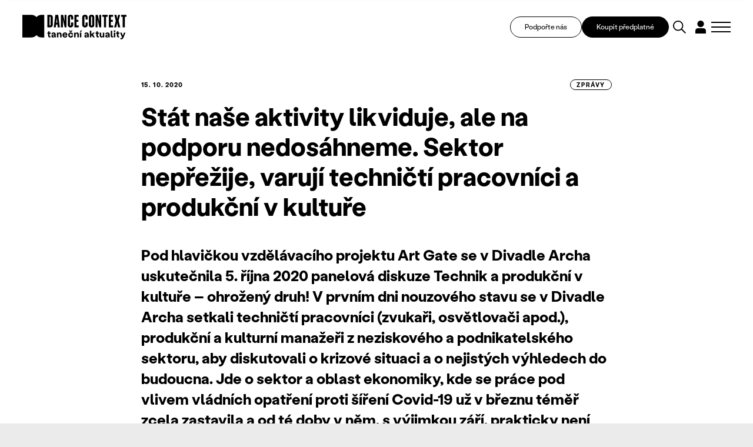

--- FILE ---
content_type: text/html; charset=UTF-8
request_url: https://www.tanecniaktuality.cz/zpravy/stat-nase-aktivity-likviduje-ale-na-podporu-nedosahneme-sektor-neprezije-varuji-technicti-pracovnici-a-produkcni-v-kulture
body_size: 18842
content:
<!DOCTYPE html>
<html>

<head>
	    <meta charset="utf-8"/>

	    <link href="https://www.tanecniaktuality.cz/css/minified_v2_eed32c85405c486946e0fc85ec6ca5d0.css?37cd347a" rel="stylesheet" type="text/css"/>

	<title>Stát naše aktivity likviduje, ale na podporu nedosáhneme. Sektor nepřežije, varují techničtí pracovníci a produkční v kultuře  - Taneční aktuality</title>
<meta name="Keywords" content="Stát naše aktivity likviduje, ale na podporu nedosáhneme. Sektor nepřežije, varují techničtí pracovníci a produkční v kultuře - Taneční aktuality">
<meta name="Description" content="Pod hlavičkou vzdělávacího projektu Art Gate se v Divadle Archa uskutečnila 5. října 2020 panelová diskuze Technik a produkční v kultuře &amp;ndash; ohrožený druh!">
				<meta property="og:image" content="https://www.tanecniaktuality.cz/file/14af62da4c7d72b08c6de504f5dae074/57961/TZ%20foto%20uvodni%20ohrozeny%20druh.jpg">
				<meta property="og:image:width" content="1232">
				<meta property="og:image:height" content="822">
				<meta property="og:title" content="Stát naše aktivity likviduje, ale na podporu nedosáhneme. Sektor nepřežije, varují techničtí pracovníci a produkční v kultuře  - Taneční aktuality">
				<meta property="og:description" content="Pod hlavičkou vzdělávacího projektu Art Gate se v Divadle Archa uskutečnila 5. října 2020 panelová diskuze Technik a produkční v kultuře &amp;ndash; ohrožený druh!">
				<meta property="og:site_name" content="Taneční aktuality">
				<meta property="og:url" content="https://www.tanecniaktuality.cz/zpravy/stat-nase-aktivity-likviduje-ale-na-podporu-nedosahneme-sektor-neprezije-varuji-technicti-pracovnici-a-produkcni-v-kulture">
	<meta name="apple-mobile-web-app-title" content="Tanecniaktuality.cz">
    <meta name="author" content="NETservis s.r.o."/>

    <meta name="MobileOptimized" content="width"/>
    <meta name="HandheldFriendly" content="true"/>
    <meta name="viewport" content="width=device-width, initial-scale=1.0, user-scalable=yes"/>
    	<link href="//fonts.googleapis.com/css?family=Roboto+Slab:400,700|Roboto:300,400,700&subset=latin-ext" rel="stylesheet" type="text/css"/>
    <script src="/scripts/jquery-3.2.1.min.js" type="text/javascript"></script>
	<link rel="canonical" href="//www.tanecniaktuality.cz/zpravy/stat-nase-aktivity-likviduje-ale-na-podporu-nedosahneme-sektor-neprezije-varuji-technicti-pracovnici-a-produkcni-v-kulture" />
	<link rel="icon" type="image/png" href="//www.tanecniaktuality.cz/file/496bef257c7e89a9266d1c87ace72aa8/89109/favicon/favicon.png">
<link rel="apple-touch-icon" type="image/png" href="//www.tanecniaktuality.cz/file/496bef257c7e89a9266d1c87ace72aa8/89109/favicon/favicon.png" />
<link rel="shortcut icon" type="image/png" href="//www.tanecniaktuality.cz/file/496bef257c7e89a9266d1c87ace72aa8/89109/favicon/favicon.png" />
	    <!-- Kookiecheck.cz -->
<script nonce='e40e6beef76ddc57fe383b58aa76d308375a8389'  src="https://kookiecheck.cz/static/script/c24a1aede7f9317d1809a17325fb4c0d"></script>

<!-- Google Tag Manager -->
<script nonce='e40e6beef76ddc57fe383b58aa76d308375a8389' >(function(w,d,s,l,i){w[l]=w[l]||[];w[l].push({'gtm.start':
new Date().getTime(),event:'gtm.js'});var f=d.getElementsByTagName(s)[0],
j=d.createElement(s),dl=l!='dataLayer'?'&l='+l:'';j.async=true;j.src=
'https://www.googletagmanager.com/gtm.js?id='+i+dl;f.parentNode.insertBefore(j,f);
})(window,document,'script','dataLayer','GTM-TXMB4XRJ');</script>
<!-- End Google Tag Manager -->	<meta name="robots" content="index,follow"> 
    
    <script type="text/javascript">
       /* $(window).scroll(function() {
                if ($(window).scrollTop() > 64) {
                        $('#page').addClass('menuFix--on');
                } else {
                        $('#page').removeClass('menuFix--on');
                }
        });*/
    </script>
</head>

<body class="cs pageID20">
    <!-- Google Tag Manager (noscript) -->
<noscript><iframe src="https://www.googletagmanager.com/ns.html?id=GTM-TXMB4XRJ"
height="0" width="0" style="display:none;visibility:hidden"></iframe></noscript>
<!-- End Google Tag Manager (noscript) --><div id="page" >
    <header role="banner">

        <div class="section section--header">
            <div class="header">


                



					<div class="logo">
												<a class="logo__link" href="/" title="Taneční aktuality">
																						<span><img src="/img/logo.svg" alt="Taneční aktuality" title="Taneční aktuality" /></span>

												<span><strong></strong></span>
						</a>
											</div><!-- /logo -->


                <div class="topBox">

                    <a class="topBox__btn" href="https://www.darujme.cz/projekt/1210676" target="_blank">Podpořte nás</a>

                                            <a class="topBox__btn topBox__btn--alt" href="//www.tanecniaktuality.cz/e-shop">Koupit předplatné</a>
                    
                    <div class="search" accesskey="s">
                        <button type="button" aria-label="Vyhledávání" class="topBtn topBtn--search" id="searchButton">
                            <svg xmlns="http://www.w3.org/2000/svg" width="48.51" height="48.511" viewBox="0 0 48.51 48.511">
                                <g id="search" transform="translate(-1597.727 -886.187)">
                                    <circle id="Ellipse_5" data-name="Ellipse 5" cx="17.263" cy="17.263" r="17.263" transform="translate(1599.727 888.187)" fill="none" stroke="#000" stroke-linecap="square" stroke-miterlimit="10" stroke-width="4" />
                                    <path id="Path_31" data-name="Path 31" d="M18.451,18.451,30.965,30.965" transform="translate(1612.443 900.904)" fill="none" stroke="#000" stroke-linecap="square" stroke-linejoin="round" stroke-miterlimit="10" stroke-width="4" />
                                </g>
                            </svg>

                        </button>
                    </div>
                        
                    <div class="loginBox">
                                                <button type="button" class="topBtn topBtn--user" id="userButton" aria-label="Dialog pro přihlášení a registraci" title="Přihlášení/Registrace">
                            <svg xmlns="http://www.w3.org/2000/svg" xmlns:xlink="http://www.w3.org/1999/xlink" width="38.076" height="46.89" viewBox="0 0 38.076 46.89">
                                <defs>
                                    <clipPath id="clip-path">
                                        <rect id="Rectangle_337" data-name="Rectangle 337" width="38.076" height="46.89" transform="translate(0 0)" fill="none" />
                                    </clipPath>
                                </defs>
                                <g id="user" transform="translate(0 0)">
                                    <g id="Group_626" data-name="Group 626" clip-path="url(#clip-path)">
                                        <path id="Path_50" data-name="Path 50" d="M30.957,11.918a11.915,11.915,0,1,1,0-.007Z" />
                                        <path id="Path_51" data-name="Path 51" d="M38.076,37a9.447,9.447,0,0,0-9.447-9.447H9.447A9.448,9.448,0,0,0,0,37V46.89H38.069Z" />
                                    </g>
                                </g>
                            </svg>
                        </button>
                                            </div>
                    
                    <button type="button" class="menuBtn" id="menuBtn" title="Navigace" aria-label="Zobrazit navigaci"><span><em></em></span></button>

                </div>

            </div>
        </div>


        <div class="dialog dialog--search">
            <div class="dialog__window">
                <div class="section">
                    
    <div class="searchBox" id="searchBox1">

        
        <div class="dialog__header">
            VYHLEDAT V TEXTECH        </div>


        <div class="searchBoxIn">
            <form class="search__form" action="/vyhledavani" id="search" method="get" aria-label="Vyhledávání">
                <fieldset class="search__fieldset">


                    <input name="q" id="searchField" class="searchinput" placeholder="hledaný text..." type="search" size="25" />


                    <div class="row row-pad15">
                        <div class="col-4">
                            <select name="author" id="author" class="select2me">
                                <option value="0">Autor</option>
                                                                    <option value="299"></option>
                                                                    <option value="333"></option>
                                                                    <option value="339"></option>
                                                                    <option value="345"></option>
                                                                    <option value="357"></option>
                                                                    <option value="303">Adéla Kašparová</option>
                                                                    <option value="323">Adéla Vávrová</option>
                                                                    <option value="287">Adriana Světlíková</option>
                                                                    <option value="91">Alena Laifrová</option>
                                                                    <option value="67">Alexej Byček</option>
                                                                    <option value="130">Alica Minárová</option>
                                                                    <option value="46">Alžběta Krejčiříková</option>
                                                                    <option value="208">Andrea Helander Kramešová</option>
                                                                    <option value="156">Andrea Opavská</option>
                                                                    <option value="359">Andrijana Trpković</option>
                                                                    <option value="270">Aneta Krejčík Plšková</option>
                                                                    <option value="317">Anette Therese Pettersen</option>
                                                                    <option value="283">Anna Benháková</option>
                                                                    <option value="252">Anna Novotná</option>
                                                                    <option value="23">Anna Sedláčková</option>
                                                                    <option value="182">Anna Voláková</option>
                                                                    <option value="350">Ariadne Mikou</option>
                                                                    <option value="192">Astrid Štúrová-Kočí</option>
                                                                    <option value="131">Bára Čermáková</option>
                                                                    <option value="256">Barbara Mikyska</option>
                                                                    <option value="253">Barbara Mikysková</option>
                                                                    <option value="20">Barbora Brodská</option>
                                                                    <option value="85">Barbora Debnáriková</option>
                                                                    <option value="93">Barbora Debnárová</option>
                                                                    <option value="148">Barbora Etlíková</option>
                                                                    <option value="146">Barbora Forkovičová</option>
                                                                    <option value="187">Barbora Kaplanová</option>
                                                                    <option value="56">Barbora Novosadová</option>
                                                                    <option value="161">Barbora Pokorná</option>
                                                                    <option value="32">Barbora Stýblová</option>
                                                                    <option value="16">Barbora Šulcová</option>
                                                                    <option value="139">Barbora Truksová</option>
                                                                    <option value="327">Becka McFadden</option>
                                                                    <option value="265">Blanca Siles Romero</option>
                                                                    <option value="191">Bohumíra Cveklová</option>
                                                                    <option value="165">Boris Hybner</option>
                                                                    <option value="135">Božena Brodská</option>
                                                                    <option value="356">Christine Hla Shwe</option>
                                                                    <option value="228">Clara Zanga</option>
                                                                    <option value="39">Dana Jará</option>
                                                                    <option value="99">Daniel Wiesner</option>
                                                                    <option value="112">Daniela Machová</option>
                                                                    <option value="154">Denisa Kotková</option>
                                                                    <option value="9">Denisa Šmídová</option>
                                                                    <option value="266">Diana De Fex </option>
                                                                    <option value="318">Diana Pavlačková</option>
                                                                    <option value="293">Dora Durkesac</option>
                                                                    <option value="149">Dora Sulženko Hoštová</option>
                                                                    <option value="190">Dorota Gremlicová</option>
                                                                    <option value="297">Elisa Frasson</option>
                                                                    <option value="160">Eliška Brtnická</option>
                                                                    <option value="122">Eliška Navrátilová</option>
                                                                    <option value="188">Eliška Seveldová</option>
                                                                    <option value="35">Eliška Štindlová</option>
                                                                    <option value="65">Elvíra Němečková</option>
                                                                    <option value="202">Emil T. Bartko</option>
                                                                    <option value="315">Emily May</option>
                                                                    <option value="289">Emma Meerschaert</option>
                                                                    <option value="305">Ester Trčková</option>
                                                                    <option value="77">Eugenie Dufková</option>
                                                                    <option value="264">Eva Galatsanou</option>
                                                                    <option value="18">Eva Krakešová</option>
                                                                    <option value="78">Eva Orcígrová</option>
                                                                    <option value="288">Eva Sližová</option>
                                                                    <option value="24">Eva Urválková</option>
                                                                    <option value="232">Filip Staněk</option>
                                                                    <option value="276">Freda Fiala</option>
                                                                    <option value="279">Friederike "Frieda" Frost</option>
                                                                    <option value="210">Gabriela Špalková</option>
                                                                    <option value="41">Hana Galiová</option>
                                                                    <option value="335">Hana Polanská Turečková</option>
                                                                    <option value="60">Hana Strejčková</option>
                                                                    <option value="29">Heather McGadie</option>
                                                                    <option value="137">Helena Bartlová</option>
                                                                    <option value="59">Helena Kazárová</option>
                                                                    <option value="245">Helena Peerová</option>
                                                                    <option value="143">Helena Syrovátková</option>
                                                                    <option value="147">Honza Malík</option>
                                                                    <option value="196">Ian Biscoe</option>
                                                                    <option value="282">Inga Zotova-Mikshina</option>
                                                                    <option value="267">Isabel Hernandez-Gil Crespo</option>
                                                                    <option value="262">Ivana Balabanova</option>
                                                                    <option value="241">Ivana Dukić</option>
                                                                    <option value="223">Ivana Hlubinová</option>
                                                                    <option value="86">Ivana Kloubková</option>
                                                                    <option value="294">Ivica Liszkayová</option>
                                                                    <option value="346">Jan M. Heller</option>
                                                                    <option value="258">Jan Razima</option>
                                                                    <option value="363">Jan Žůrek</option>
                                                                    <option value="8">Jana Bitterová</option>
                                                                    <option value="206">Jana Bohutínská</option>
                                                                    <option value="239">Jana Burkiewiczová</option>
                                                                    <option value="50">Jana Hošková</option>
                                                                    <option value="211">Jana Návratová</option>
                                                                    <option value="119">Jana Ryšlavá</option>
                                                                    <option value="81">Janek Lesák</option>
                                                                    <option value="218">Jaroslav Slavický</option>
                                                                    <option value="310">Jindřich Bartovanec Havlík</option>
                                                                    <option value="238">Jindřich Panský</option>
                                                                    <option value="309">Jiří Bartovanec</option>
                                                                    <option value="222">Jiří Havelka</option>
                                                                    <option value="364">Jiří Lössl</option>
                                                                    <option value="247">Jiří Pokorný</option>
                                                                    <option value="348">Jiří Reidinger</option>
                                                                    <option value="355">Jiří Šimek </option>
                                                                    <option value="104">Jitka Bartošová</option>
                                                                    <option value="240">Jitka Kornová</option>
                                                                    <option value="221">Jitka Tázlarová</option>
                                                                    <option value="233">Jitka Vašutová</option>
                                                                    <option value="37">Johana Mücková</option>
                                                                    <option value="349">Jonathan Gray</option>
                                                                    <option value="63">Josef Bartoš</option>
                                                                    <option value="153">Josef Platz</option>
                                                                    <option value="96">Juraj Benčík</option>
                                                                    <option value="292">Juta Ance Ķirķis</option>
                                                                    <option value="1">Karel Sabina</option>
                                                                    <option value="281">Karolína Bulínová</option>
                                                                    <option value="40">Karolina Kalinová</option>
                                                                    <option value="237">Karolina Plicková</option>
                                                                    <option value="151">Katarína Zagorski</option>
                                                                    <option value="220">Kateřina Černíčková</option>
                                                                    <option value="177">Kateřina Hanáčková</option>
                                                                    <option value="125">Kateřina Kavalírová</option>
                                                                    <option value="280">Kateřina Klementová</option>
                                                                    <option value="45">Kateřina Lahodová</option>
                                                                    <option value="174">Kateřina László</option>
                                                                    <option value="314">Kateřina Šalounová</option>
                                                                    <option value="290">Kateřina Šilhová</option>
                                                                    <option value="352">Kateřina Vernerová</option>
                                                                    <option value="58">Kateřina Votočková</option>
                                                                    <option value="212">Klára Hešková</option>
                                                                    <option value="197">Klára Huvarová</option>
                                                                    <option value="186">Klára Lidová</option>
                                                                    <option value="145">Kristián Kohút</option>
                                                                    <option value="6">Kristina Durczaková</option>
                                                                    <option value="109">Kristina Soukupová</option>
                                                                    <option value="321">Kristýna Boháčová</option>
                                                                    <option value="205">Kristýna Břeská</option>
                                                                    <option value="159">Ladislav Beneš</option>
                                                                    <option value="62">Ladislava Petišková</option>
                                                                    <option value="246">Laura Kolačkovská</option>
                                                                    <option value="316">Lena Megyeri</option>
                                                                    <option value="15">Lenka Dobešová Trubačová</option>
                                                                    <option value="144">Lenka Dřímalová</option>
                                                                    <option value="19">Lenka Harazimová</option>
                                                                    <option value="171">Lenka Vágnerová</option>
                                                                    <option value="207">Lenka Vořechovská</option>
                                                                    <option value="38">Libuše Hronková</option>
                                                                    <option value="257">Libuše Ovsová</option>
                                                                    <option value="274">Lorraine Vaney</option>
                                                                    <option value="168">Lucia Kašiarová</option>
                                                                    <option value="25">Lucie Břinková</option>
                                                                    <option value="12">Lucie Burešová</option>
                                                                    <option value="28">Lucie Dercsényi</option>
                                                                    <option value="115">Lucie Hayashi</option>
                                                                    <option value="243">Lucie Holánková</option>
                                                                    <option value="4">Lucie Kocourková</option>
                                                                    <option value="219">Lucie Štádlerová</option>
                                                                    <option value="61">Magdaléna Petráková</option>
                                                                    <option value="236">Mahulena Křenková</option>
                                                                    <option value="142">Marcela Bednaříková</option>
                                                                    <option value="181">Marcela Benoni</option>
                                                                    <option value="42">Marcela Benoniová</option>
                                                                    <option value="277">Marianna Panourgia</option>
                                                                    <option value="249">Marie Fričová</option>
                                                                    <option value="215">Marie Kobrlová</option>
                                                                    <option value="337">Marie Puchernová</option>
                                                                    <option value="213">Marie Vejvodová</option>
                                                                    <option value="273">Marija Saveiko</option>
                                                                    <option value="291">Marina Dubia</option>
                                                                    <option value="301">Marina Srnka</option>
                                                                    <option value="304">Marisa C. Hayes</option>
                                                                    <option value="361">Markéta Fagan</option>
                                                                    <option value="224">Markéta Faustová</option>
                                                                    <option value="172">Markéta Jandová</option>
                                                                    <option value="285">Markéta Roth Elblová</option>
                                                                    <option value="100">Marta Falvey Sovová</option>
                                                                    <option value="216">Martin Dvořák</option>
                                                                    <option value="254">Martin Kolda</option>
                                                                    <option value="155">Martina Hajdyla Lacová</option>
                                                                    <option value="360">Martyna Zbucka</option>
                                                                    <option value="272">Matúš Ivan</option>
                                                                    <option value="328">Melissa Melpignano</option>
                                                                    <option value="302">Michaela Dzurovčínová</option>
                                                                    <option value="326">Michaela Kessler</option>
                                                                    <option value="106">Michal Mach</option>
                                                                    <option value="128">Milan Odstrčil</option>
                                                                    <option value="195">Milena Křístková</option>
                                                                    <option value="255">Miřenka Čechová</option>
                                                                    <option value="269">Miriam Blümlová</option>
                                                                    <option value="116">Miroslava Mechelová</option>
                                                                    <option value="354">Miroslava Papežová</option>
                                                                    <option value="341">Mish Rais</option>
                                                                    <option value="342">Mish Rais</option>
                                                                    <option value="263">Mónica Jaramillo Sanjuán</option>
                                                                    <option value="244">Monika Částková</option>
                                                                    <option value="107">Monika Čižmáriková</option>
                                                                    <option value="284">Monika Diatta Rebcová</option>
                                                                    <option value="163">Monika Rebcová</option>
                                                                    <option value="194">Monika Šmídová</option>
                                                                    <option value="214">Monika Štúrová</option>
                                                                    <option value="351">Natálie Bulvasová</option>
                                                                    <option value="44">Natálie Erbesová</option>
                                                                    <option value="307">Natálie Matysková</option>
                                                                    <option value="80">Nataliya Kalenská</option>
                                                                    <option value="164">Nataša Novotná</option>
                                                                    <option value="33">Nataša Stará</option>
                                                                    <option value="162">Nikola Márová</option>
                                                                    <option value="343">Nina Hümpel</option>
                                                                    <option value="158">Nina Vangeli</option>
                                                                    <option value="173">Ondřej Holba</option>
                                                                    <option value="358">Ondřej Šteidl</option>
                                                                    <option value="296">Parvathi Ramanathan</option>
                                                                    <option value="334">Paula Catalina Riofrío</option>
                                                                    <option value="132">Pavla Březinová</option>
                                                                    <option value="204">Peter Maťo</option>
                                                                    <option value="230">Peter Šavel</option>
                                                                    <option value="338">Petr Boháč</option>
                                                                    <option value="133">Petr Kiška</option>
                                                                    <option value="242">Petr Zuska</option>
                                                                    <option value="5">Petra Dotlačilová</option>
                                                                    <option value="234">Petra Žikovská</option>
                                                                    <option value="319">Petronela (Ela) Brotková</option>
                                                                    <option value="68">PKB</option>
                                                                    <option value="136">Radek Klika</option>
                                                                    <option value="70">Radim Vizváry</option>
                                                                    <option value="300">Rania Broud</option>
                                                                    <option value="43">Redakce TA</option>
                                                                    <option value="278">Regina Janzen</option>
                                                                    <option value="225">Renata Sabongui</option>
                                                                    <option value="260">Richard Pettifer</option>
                                                                    <option value="76">Rita Henzelyova</option>
                                                                    <option value="298">Robin Lamothe</option>
                                                                    <option value="271">Roman Černík</option>
                                                                    <option value="268">Roman Horák</option>
                                                                    <option value="75">Roman Vašek</option>
                                                                    <option value="329">Ronald Rodrigues</option>
                                                                    <option value="322">Rozálie Andělová</option>
                                                                    <option value="48">Rudolf Kubičko</option>
                                                                    <option value="261">Salome Jishkariani</option>
                                                                    <option value="336">Samuel Loj</option>
                                                                    <option value="90">Sandra Polovková</option>
                                                                    <option value="330">Sanjoy Roy</option>
                                                                    <option value="73">Šárka Maroušková</option>
                                                                    <option value="275">Silvia Hristova</option>
                                                                    <option value="320">Silvia Nemcová</option>
                                                                    <option value="108">Silvie Jasičová</option>
                                                                    <option value="209">Simona Baková</option>
                                                                    <option value="229">Simona Rozložníková</option>
                                                                    <option value="69">Sylva Tománková</option>
                                                                    <option value="347">Taneční aktuality</option>
                                                                    <option value="344">Tatiana Brederová </option>
                                                                    <option value="176">Tatiana Brederová</option>
                                                                    <option value="95">Tereza Bachová</option>
                                                                    <option value="198">Tereza Bernardová</option>
                                                                    <option value="259">Tereza Blažková</option>
                                                                    <option value="340">Tereza Čechová</option>
                                                                    <option value="84">Tereza Cigánková</option>
                                                                    <option value="353">Tereza Holubová</option>
                                                                    <option value="124">Tereza Indráková</option>
                                                                    <option value="306">Tereza Kodlová</option>
                                                                    <option value="111">Tereza Kosáková</option>
                                                                    <option value="325">Tereza Kubalová</option>
                                                                    <option value="199">Tereza Marková</option>
                                                                    <option value="175">Tereza Ondrová</option>
                                                                    <option value="331">Thierry Jaquemet</option>
                                                                    <option value="324">Tobiáš Waller</option>
                                                                    <option value="7">Tomáš Valníček</option>
                                                                    <option value="83">Václav Bernard</option>
                                                                    <option value="74">Václav Janeček</option>
                                                                    <option value="332">Václav Kuneš</option>
                                                                    <option value="311">Vanda Hejnová</option>
                                                                    <option value="362">Věra Sagulová</option>
                                                                    <option value="308">Veronika Knytlová</option>
                                                                    <option value="120">Veronika Pachová</option>
                                                                    <option value="312">Veronika Páníková </option>
                                                                    <option value="101">Veronika Štefanová</option>
                                                                    <option value="102">Viktor Čech</option>
                                                                    <option value="313">Viktorie Melicharová</option>
                                                                    <option value="167">Vít Malota</option>
                                                                    <option value="79">Vladimír Vašut</option>
                                                                    <option value="183">Vojtěch Brtnický</option>
                                                                    <option value="53">Vratislav Mošna</option>
                                                                    <option value="286">Yvona Kreuzmannová </option>
                                                                    <option value="250">Yvona Kreuzmannová</option>
                                                                    <option value="30">Zden Brungot Svíteková</option>
                                                                    <option value="251">Zdeněk Prokeš</option>
                                                                    <option value="295">Zora Breczková</option>
                                                                    <option value="248">Zuzana Čtvrtečková</option>
                                                                    <option value="152">Zuzana Drábová</option>
                                                                    <option value="105">Zuzana Rafajová</option>
                                                                    <option value="10">Zuzana Smugalová</option>
                                                                    <option value="235">Zuzana Žabková</option>
                                                            </select>
                        </div>
                        <div class="col-4">
                            <select name="texttype" id="texttype">
                                <option value="0">Typ obsahu</option>
                                                                                                        <option value="20">zprávy</option>
                                                                                                        <option value="22">recenze</option>
                                                                                                        <option value="23">kritiky</option>
                                                                                                        <option value="24">rozhovory</option>
                                                                                                        <option value="25">reportáže</option>
                                                                                                                                            <option value="28">osobnosti</option>
                                                                                                        <option value="30">sloupky</option>
                                                                                                        <option value="31">glosy</option>
                                                                                                                                                                                <option value="77">podcasty</option>
                                                                                                        <option value="117">úhel pohledu</option>
                                                                                                        <option value="160">Dance Context Journal</option>
                                                                    
                            </select>
                        </div>
                        <div class="col-4">
                            <div class="inputBox">
                                <input name="articleyear" value="" id="articleyear" placeholder="Rok vydání" class="hasDatepicker" type="number">
                            </div>
                        </div>
                    </div>


                    <div class="center">
                        <button type="submit" name="do-search" value="do-search" class="btn btn4" title="" onclick="return false;">
                            Vyhledat                        </button>
                    </div>


                    <!--
							                    -->


                </fieldset>


                <div class="autocomplete">
                    <div class="dialog__header">
                        Výsledky vyhledávání                    </div>
                    <div class="autocompleteIn">
                       
                    </div>
                    <div class="autocomplete__more">
                        <a onclick="loadMore(20);return false" class="btn" href="/vyhledavani?q=tanec&amp;do-search">
                            Další výsledky                        </a>
                    </div>
                </div>


            </form>
        </div>


    </div>


                </div>
            </div>
        </div>


        <div class="dialog dialog--login" id="loginBoxWindow">
            <div class="dialog__window">
                

			<form action="//www.tanecniaktuality.cz/prihlaseni" method="POST"  enctype="multipart/form-data" class="form-to-validate" id="Fromeb0b42" >
	<fieldset class="loginForm__fieldset">
									<div class="dialog__header">Přihlásit</div>										<div class="row row-pad15" >
		
									
			<div class="col-6" >
		
									
			<input type="text" 
     
    name="UserEmail"
     value=""				 placeholder="Váš email">
			</div>
				
									
			<div class="col-6" >
		
									
			<input type="password" 
     
    name="UserPassword"
     value=""				 placeholder="Heslo">
			</div>
			</div>
										
							<div class="row row-pad15 loginBtns">
								<div class="col-6"><a href="//www.tanecniaktuality.cz/zapomenute-heslo" class="bold">Zapomenuté heslo</a></div>
								<div class="col-6 right">Ještě nemáte účet? <a href="//www.tanecniaktuality.cz/e-shop"><strong>Zaregistrujte se</strong></a></div>
							</div>										<input type="hidden" 
     
    name="goto"
     value="/zpravy/stat-nase-aktivity-likviduje-ale-na-podporu-nedosahneme-sektor-neprezije-varuji-technicti-pracovnici-a-produkcni-v-kulture"				>
										<div class="center" >
		
									
			<button type="submit" name="" value="Přihlásit se" class="btn btn4" title="">Přihlásit se</button>
<input type="hidden" name="do-login" value="1" />
			</div>
			</fieldset>
	<div class="lomic clear"><br class="no" /></div>

</form>
						
            </div>
        </div>


        <div class="dialog dialog--register" id="registerBoxWindow">
            <div class="dialog__window">
                

            <div class="form" id="formContainerRegisterBox"><form action="//www.tanecniaktuality.cz/e-shop" method="POST"  enctype="multipart/form-data" class="form-to-validate" id="Fromd6ea1c" >
	<fieldset class="loginForm__fieldset">
									<div class="dialog__header">Registrace</div>										<div class="row row-pad15" >
		
									
			<div class="col-6" >
		
									
			<input type="text" 
     
    name="Name"
     value=""				 placeholder="Jméno">
			</div>
				
									
			<div class="col-6" >
		
									
			<input type="text" 
     
    name="Surname"
     value=""				 placeholder="Příjmení">
			</div>
			</div>
										<div class="row row-pad15" >
		
									
			<div class="col-6" >
		
							<div class="required">
							
			<input type="text" 
     
    name="Email"
     value=""				 placeholder="Email">
					</div>
			</div>
				
									
			<div class="col-6" >
		
							<div class="required">
							
			<div class="input-group">

	<input type="password" name="Password" value="" placeholder="Heslo">

	<span class="input-group-btn">
		<button class="btn blue" type="button" onclick="$input = $(this).closest('.input-group').find('input'); $input.attr('type', $input.attr('type') == 'password' ? 'text' : 'password'); return false;"><i class="fa fa-eye"></i></button>
	</span>
</div>
					</div>
			</div>
			</div>
										<div class="row row-pad15 loginBtns" >
		
									
			<div class="col-6" >
		
									
			<div class="checkList checkbox-list">
			<input type="checkbox" 
     
    name="Agree"
     value="1"	 id="Agree"			>
	
					<label for="Agree">
									Registrací souhlasím s <a
href="/newsletter/vseobecne-obchodni-podminky">Podmínkami služby</a> a
seznámil*a jsem se s <a
href="/newsletter/zasady-zpracovani-a-ochrany-osobnich-udaju">informací
o zpracování osobních údajů</a>							</label>
			</div>
			</div>
				
									
			<div class="col-6" >
		
									
			<div class="checkList checkbox-list">
			<input type="checkbox" 
     
    name="IsMailing"
     value="1"	 id="IsMailing"			>
	
					<label for="IsMailing">
									Souhlasím s odběrem Newsletteru							</label>
			</div>
			</div>
			</div>
										<div class="center" >
		
									
			<button type="submit" name="" value="Registrovat se" class="btn btn4" title="">Registrovat se</button>
<input type="hidden" name="do-registerPure" value="1" />
			</div>
			</fieldset>
	<div class="lomic clear"><br class="no" /></div>

</form>
																							
<script type="text/javascript" nonce="e40e6beef76ddc57fe383b58aa76d308375a8389">
	$(function(){
		
																																																						
		$('#Fromd6ea1c').validate({
			ignore: [],
			errorElement: 'span',
			errorClass: 'help-block error',
			rules: {
																		"Email": {
																																																															required: true,				
email: true					},														"Password": {
																																					required: true					},														"Agree": {
																																					required: true					}											},
			messages:{
																		"Email": {
																																																																																																	required: "Pole Email je povinné.",
email: "Pole Email musí obsahovat e-mailovou adresu."				},														"Password": {
																																																		required: "Pole Heslo je povinné."				},														"Agree": {
																																																		required: "Pole Registrací souhlasím s Podmínkami služby a seznámil*a jsem se s informací o zpracování osobních údajů je povinné."				}							},
			errorPlacement: function (error, element) {/* render error placement for each input type*/
				/*console.log(element);*/
				if($(element).closest('.pagesSelectorHolder').length) {
					ec = $(element).closest('.pagesSelectorHolder').find('.errorContainer');
					ec.html('');
					error.appendTo(ec);
				} else if(element.hasClass('select2-hidden-accessible')) {
					error.insertAfter(element.parent(".form-group").find('.select2-container'));
				} else if (element.parent(".input-group").length > 0) {
					error.insertAfter(element.parent(".input-group"));
				} else if (element.attr("data-error-container")) { 
					error.appendTo(element.attr("data-error-container"));
				} else if (element.parents('.radio-list').length > 0) { 
					error.appendTo(element.parents('.radio-list').attr("data-error-container"));
				} else if (element.parents('.radio-inline').length > 0) { 
					error.appendTo(element.parents('.radio-inline').attr("data-error-container"));
				} else if (element.parents('.checkbox-list').length > 0) {
					error.appendTo(element.parents('.checkbox-list').attr("data-error-container"));
				} else if (element.parents('.checkbox-inline').length > 0) { 
					error.appendTo(element.parents('.checkbox-inline').attr("data-error-container"));
				} else if (element.parents('.inputReplace').length > 0) { 
					error.insertAfter($(element).closest('.inputReplaceRow').find('.inputReplaceLabel label'));
				} else {
					error.insertAfter(element); /*for other inputs, just perform default behavior*/
				}
			},
			highlight: function (element) { /*hightlight error inputs*/
				if($(element).closest('.pagesSelectorHolder').length) {
					ec = $(element).closest('.pagesSelectorHolder').find('.errorContainer');
					ec.addClass('has-error');
					ec.show();
				} else if($(element).closest('.required').length) {
					ec = $(element).closest('.required');
					ec.addClass('has-error');
					ec.show();
				} else if($(element).closest('.form-group').length) {
					$(element).closest('.form-group').addClass('has-error'); /* set error class to the control group*/
				} else {
					div = $(element).closest('div');
					div.addClass('has-error');
				}
			},
			unhighlight: function (element) { /* revert the change done by hightlight*/
				if($(element).closest('.pagesSelectorHolder').length) {
					ec = $(element).closest('.pagesSelectorHolder').find('.errorContainer');
					ec.removeClass('has-error');
					ec.hide();
				} else if($(element).closest('.required').length) {
					ec = $(element).closest('.required');
					ec.removeClass('has-error');
				} else if($(element).closest('.form-group').length) {
					$(element).closest('.form-group').removeClass('has-error'); /* set error class to the control group*/
				} else {
					div = $(element).closest('div');
					div.removeClass('has-error');
				}
			},
			success: function (label) {
				label.closest('.form-group').removeClass('has-error'); /* set success class to the control group*/
			},
			invalidHandler: function(form, validator) {
				el = ($(validator.errorList[0].element));
				if(el.is(':visible')) {
					tgt = el;
				} else { /*jestli to neni videt, asi to bude nejak skryty, podivame se po nadrazenem prvku, ktery by to mohl obalovat.*/
					tgt = el.closest('.pagesSelectorHolder').find('.errorContainer');
				}
				if(tgt.length)
					$('html, body').animate({
		            scrollTop: tgt.offset().top
		        }, 500);
			}
	   });


		$('#Fromd6ea1c .select2me').change(function () {
			$('#Fromd6ea1c').validate().element($(this)); /*revalidate the chosen dropdown value and show error or success message for the input*/
		});
	});
</script>

</div>



<script type="text/javascript" nonce="e40e6beef76ddc57fe383b58aa76d308375a8389">
	$(function() {
		window.setTimeout(function() {
            captchaFormRegisterBox();
		}, 1000);
	});


	function captchaFormRegisterBox(){

        $.ajax({
            type: "post", url: "/captchaToken?idForm=Registration",
            success: function (data) {
                $('#formContainerRegisterBox form input[name="captchaToken"]').remove();
                $inp = $('<input type="hidden" name="captchaToken" value="">');
                $inp.val(data['token']);
                $('#formContainerRegisterBox form').append($inp);
            },
            error: function (request, status, error) {
                console.log("err:"+request.responseText);
                window.setTimeout(function() {
                    captchaFormRegisterBox();
                }, 1000);
            }
        });

    }

</script>            </div>
        </div>


        <div class="dialog dialog--respNav">
            <div class="dialog__window">
                <div class="section">
                    <div class="dialog__btns">
                        <a class="topBox__btn" href="https://www.darujme.cz/projekt/1210676" target="_blank">Podpořte nás</a>
                                                    <a class="topBox__btn topBox__btn--alt" href="//www.tanecniaktuality.cz/e-shop">Koupit předplatné</a>
                                            </div>
                    <nav class="respNav" role="navigation">
                        <div class="respNav__col">
                            			<div class="dialog__header">Menu</div>
	
	<ul class="nav">
							 
										
			
									
			<li class="nav__item " id="liresp11">
				<div class="nav__itemBox">
					<a class="nav__link " href="/o-nas"><span>o nás            		</span></a>
					            	</div>
							</li>
					 
										
			
									
			<li class="nav__item " id="liresp12">
				<div class="nav__itemBox">
					<a class="nav__link " href="/kontakt"><span>kontakt            		</span></a>
					            	</div>
							</li>
					 
										
			
									
			<li class="nav__item " id="liresp13">
				<div class="nav__itemBox">
					<a class="nav__link " href="/redakce"><span>redakce            		</span></a>
					            	</div>
							</li>
					 
										
			
									
			<li class="nav__item " id="liresp14">
				<div class="nav__itemBox">
					<a class="nav__link " href="/inzerce"><span>inzerce            		</span></a>
					            	</div>
							</li>
					 
										
			
									
			<li class="nav__item " id="liresp152">
				<div class="nav__itemBox">
					<a class="nav__link " href="/dance-context"><span>Dance Context            		</span></a>
					            	</div>
							</li>
			</ul>

	
	
                        </div>
                        <div class="respNav__col">
                            			<div class="dialog__header">Typy obsahu</div>
	
	<ul class="nav">
							 
										
			
									
			<li class="nav__item " id="liresp20">
				<div class="nav__itemBox">
					<a class="nav__link aktivni" href="/zpravy"><span>zprávy            		</span></a>
					            	</div>
							</li>
					 
										
			
									
			<li class="nav__item " id="liresp22">
				<div class="nav__itemBox">
					<a class="nav__link " href="/recenze"><span>recenze a kritiky            		</span></a>
					            	</div>
							</li>
					 
										
			
												 
										
			
									
			<li class="nav__item " id="liresp24">
				<div class="nav__itemBox">
					<a class="nav__link " href="/rozhovory"><span>rozhovory            		</span></a>
					            	</div>
							</li>
					 
										
			
									
			<li class="nav__item " id="liresp25">
				<div class="nav__itemBox">
					<a class="nav__link " href="/reportaze"><span>reportáže            		</span></a>
					            	</div>
							</li>
					 
										
			
									
			<li class="nav__item " id="liresp28">
				<div class="nav__itemBox">
					<a class="nav__link " href="/osobnosti"><span>osobnosti            		</span></a>
					            	</div>
							</li>
					 
										
			
									
			<li class="nav__item " id="liresp77">
				<div class="nav__itemBox">
					<a class="nav__link " href="/podcasty"><span>podcasty            		</span></a>
					            	</div>
							</li>
					 
										
			
									
			<li class="nav__item " id="liresp117">
				<div class="nav__itemBox">
					<a class="nav__link " href="/uhel-pohledu"><span>úhel pohledu            		</span></a>
					            	</div>
							</li>
					 
										
			
									
			<li class="nav__item " id="liresp160">
				<div class="nav__itemBox">
					<a class="nav__link " href="/dance-context-journal"><span>Dance Context Journal            		</span></a>
					            	</div>
							</li>
			</ul>

	
	
                        </div>
                        <div class="respNav__col">
                            			<div class="dialog__header">DC Journal</div>
	
	<ul class="nav">
							 
										
			
									
			<li class="nav__item " id="liresp151">
				<div class="nav__itemBox">
					<a class="nav__link " href="/dc-journal-2024"><span>DC Journal 2024            		</span></a>
					            	</div>
							</li>
					 
										
			
									
			<li class="nav__item " id="liresp155">
				<div class="nav__itemBox">
					<a class="nav__link " href="/dc-journal-2025"><span>DC Journal 2025            		</span></a>
					            	</div>
							</li>
			</ul>

			<img src="/img/vizualizace.png" alt="DCJ" class="vizual">
	
	
                        </div>
                        <div class="respNav__col">
                            <div class="dialog__header">NAJDETE NÁS I NA</div>
                            <div class="respNav__soc">
                                <a href="https://www.facebook.com/tanecniaktuality.cz" target="_blank"><i aria-hidden="true" class="fab fa-facebook-f"></i></a>
                                <a href="https://www.instagram.com/tanecniaktuality.cz/"target="_blank"><i aria-hidden="true" class="fab fa-instagram"></i></a>
                                <a href="https://www.youtube.com/@DanceContext" target="_blank"><i aria-hidden="true" class="fab fa-youtube"></i></a>
                                <a href="https://open.spotify.com/show/5Npa8By6U6bpB2kwjbIV80" target="_blank"><i aria-hidden="true" class="fab fa-spotify"></i></a>
                            </div>
                        </div>
                    </nav>
                </div>
            </div>
        </div>


        <div id="dark"></div>
        
    </header>

    <main role="main">
		        <!-- OBSAH -->
		


<section>
    <div class="">
        <div class="content isPremium" id="content">
            <div class="textBox">


                <div class="articleTop">
                    <div class="articleDetInfo">
                        <div class="articleDetInfo__l">
                            <time datetime="2020-10-15 20:30:00">
                                15. 10. 2020                            </time>
                            <div class="author">
                                                            </div>
                        </div>
                        <div class="tags">
                            <a href="/zpravy" class="tag">
                                zprávy                            </a>
                                                    </div>
                    </div>
                    <h1>
                        Stát naše aktivity likviduje, ale na podporu nedosáhneme. Sektor nepřežije, varují techničtí pracovníci a produkční v kultuře                     </h1>
                </div>


                <div class="abs">
                    <p><strong>Pod hlavičkou vzdělávacího projektu Art Gate se v Divadle Archa uskutečnila 5. října 2020 panelová diskuze Technik a produkční v kultuře &ndash; ohrožený druh! V prvním dni nouzového stavu se v Divadle Archa setkali techničtí pracovníci (zvukaři, osvětlovači apod.), produkční a kulturní manažeři z neziskového a podnikatelského sektoru, aby diskutovali o krizové situaci a o nejistých výhledech do budoucna. Jde o sektor a oblast ekonomiky, kde se práce pod vlivem vládních opatření proti šíření Covid-19 už v březnu téměř zcela zastavila a od té doby v něm, s výjimkou září, prakticky není možné pracovat a podnikat. Setkání navázalo na obdobnou akci Art Gate, která proběhla v červnu letošního roku. &nbsp;Cely záznam streamu je možné zhlédnout na <a href="https://www.facebook.com/watch/live/?extid=0&amp;v=760707987824441&amp;ref=watch_permalink" target="_blank">zde</a>.</strong></p>
                </div>


                                    <div class="articleDetImg">
                        <div class="articleDetImg__in">
                            <a href="//www.tanecniaktuality.cz/file/14af62da4c7d72b08c6de504f5dae074/57961/TZ%20foto%20uvodni%20ohrozeny%20druh.webp" id="perexfancybox"
                               rel="gallery" data-fancybox="perex" >
                                
                                    <img src="//www.tanecniaktuality.cz/file/14af62da4c7d72b08c6de504f5dae074/57961/articleperex:webp/TZ%20foto%20uvodni%20ohrozeny%20druh.webp"
                                         alt="Stát naše aktivity likviduje, ale na podporu nedosáhneme. Sektor nepřežije, varují techničtí pracovníci a produkční v kultuře "
                                         title="Stát naše aktivity likviduje, ale na podporu nedosáhneme. Sektor nepřežije, varují techničtí pracovníci a produkční v kultuře "/>

                            </a>
                                                    </div>
                    </div>
                

                <div class="articleBody articleBody--lock">
                    <div class="editorBox">

                        
                    </div>
                </div>


                


                
                
            </div>
            <div class="textBox PremiumHide">

    


                        
<div class="banners">
    <div class="section">

        Inzerce
        <div class="row row-pad15">

            
                <div class="col-6">
                
                                        
                                        <a onclick="clickIt(473);" target="_blank" href="https://www.tanecniaktuality.cz/e-shop">
                    
                                        <img src="/file/93bd0ef5fbae0c97a698e2980a74d632/89298/bannertop/DCJ%2025_banner%20CZ_I.png" />
                    
                                        </a>
                    
                </div>
                
            
                <div class="col-6">
                
                                        
                                        <a onclick="clickIt(496);" target="_blank" href="https://www.databazetance.cz/manual-pro-start-kariery/">
                    
                                        <img src="/file/10abb7166874f52c431a9f56acd8a9a4/92498/bannertop/15.png" />
                    
                                        </a>
                    
                </div>
                
            
        </div>


    </div>
</div>

                        <p>Hosty diskuse byli Dagmar Kantorková, manažerka, Art Gate; Jan Duben, zvukař, Duben Sound Company; Vladimír Foret, hudební dramaturg, Jazz Tibet Club Olomouc; Jana Heřmánková, ředitelka společnosti T Servis; David Suslik, ředitel společnosti Shameless, a Klára Mišunová, produkční a kulturní manažerka v neziskovém sektoru. Moderoval ji Mario Kubaš.<br />
<br />
<strong>Červnový optimismus se nepotvrdil, krize pokračuje </strong><br />
Cílem setkání bylo reflektovat, co se v sektoru za uplynulé měsíce stalo a v jaké situaci se nachází. Tématem byly také kroky, které je nyní potřeba udělat, aby se pozice celého sektoru posílila, a to především při vyjednávání na úrovni vlády a státní správy. Jedná se o sektor, který je pevnou součástí kreativní ekonomiky, významně přispívá k tvorbě HDP a pracuje v něm cca 130 &ndash; 150 tisíc osob.<br />
<br />
Účastníci a účastnice akce se shodli, že červnový optimismus, s nímž hleděli k podzimu s tím, že se uskuteční z jara přesunuté akce, se nepotvrdil. Po drobném zářijovém nadechnutí se po vyhlášení druhého nouzového stavu v Česku krizová situace v oboru prohloubila. Profesionálové v oboru aktuálně odhadují, že by se nové zakázky mohly objevit nejdříve na jaře nebo v létě příštího roku.<br />
<br />
<strong>Státní správa se neorientuje, podnikatelé na podporu nedosáhli </strong><br />
Zásadním problémem při vyjednávání se členy vlády a státní správou je neznalost celého sektoru, na kterou zástupkyně a zástupci oboru opakovaně narážejí jak na Ministerstvu kultury, tak na Ministerstvu průmyslu a obchodu. <em>&bdquo;Příslušné instituce a úřady stále nevědí, co kreativní sektor obnáší a kdo v něm pracuje. Netuší, že v něm nepracují jen umělci, ale také celá škála dalších kreativních profesí, bez nichž se žádná kulturní událost, ať už nezisková nebo podnikatelského charakteru, nemůže uskutečnit. Zatímco s neziskovým sektorem už se úřady trochu pracovat naučily, u podnikání v kultuře je to horší, o tom nevědí vůbec nic,&ldquo;</em> shrnula Dagmar Kantorková, která letos také s pomocí dotazníku zjišťovala názory lidí v oboru, a to s plánem založit profesní organizaci techniků a produkčních.<br />
<br />
<em>&bdquo;Jsme podnikatelé, chceme si na sebe vydělat a zaměstnávat další lidi. Teď ale hrozí, že firmy, které jsou v oboru aktivní, zahynou,&ldquo;</em> popisuje David Suslik situaci v podnikatelském sektoru. Situaci nezlepšil ani program COVID Kultura, u něhož se spojila iniciativa Ministerstva kultury a Ministerstva průmyslu a obchodu. Podmínky výzvy byly špatně nastavené, mohl z něj čerpat jen omezený počet žadatelů. Z alokovaných 900 milionů Kč se tak podařilo vyčerpat jen 150 milionů Kč. Jak připomněl Jan Duben, technikům a produkčním, kteří zpravidla podnikají pod hlavičkou &bdquo;eseróčka&ldquo; nebo jako OSVČ, program nijak nepomohl. Nyní je snaha vyjednávat o lepších podmínkách druhé výzvy programu, v níž by se mělo rozdělovat 750 milionů korun. Podle Jany Heřmánkové probíhá vyjednávání, aby se v druhé výzvě k podpoře dostalo více profesionálů z oboru a širší spektrum profesí. <em>&bdquo;Je to už sedm měsíců, co firmy v našem sektoru jen přežívají. To, že zatím neskončily, je známka toho, že jsou dobří hospodáři a stojí za to jim pomoci, protože to státu z podnikání zase vrátí. Chceme si přeci udržet odborníky a profesionály, kteří v sektoru pracují,&ldquo;</em> dodává Heřmánková.<br />
<br />
V neziskovém sektoru, který je navázaný na dotační podporu Ministerstva kultury, je podle Kláry Mišunové situace trochu jiná. Kulturní subjekty techniky a produkční, s nimiž spolupracují, podle možností podržely a hledaly cesty, jak je podpořit i během výpadku práce. Neziskový sektor také mohl čerpat podporu z funkčněji nastavených &bdquo;krizových&ldquo; dotačních programů Ministerstva kultury. Mišunová však poukazuje na to, že stát zcela selhal v motivaci diváků, aby na kulturu chodili a nebáli se kulturní akce navštěvovat.<br />
<br />
I podle Vladimíra Foreta situaci komplikuje právě i veřejné mínění, které lidem v kultuře není příliš nakloněné. <em>&bdquo;V kulturním sektoru normálně pracujeme, musíme dopředu plánovat a vědět, jaké budeme mít podmínky,&ldquo;</em> říká Foret. Odliv lidí, tedy lidského kapitálu, talentů i know &ndash; how, už je přitom skutečností. Lidé v oboru čelí existenčním problémům, někteří už to po měsících bez práce vzdali. To, že budou lidé bez práce, však bude mít zásadní dopad na českou kulturu a ekonomiku i na růst nezaměstnanosti.<br />
<br />
<strong>Hlavní výzvy, před nimiž sektor stojí: </strong><br />
Kritická neznalost oboru u lidí, kteří rozhodují na úrovni vlády a státní správy.</p>

<p>Přetrvávající nejasnosti u podpory podnikatelů v sektoru.</p>

<p>Osvěta směrem k veřejnosti, která má malý přehled o tom, kdo v celém kulturním sektoru pracuje a jak profesně pestrý sektor to je.</p>

<p>Chybějící motivace veřejnosti ze strany státu, aby podporovala kulturní akce a nebála se na ně přijít.</p>

<p>Chaotičnost a nejasnost vládních opatření proti šíření koronaviru a jejich časté změny.</p>

<p>S tím související nemožnost plánovat v podnikání i neziskovém sektoru.</p>

<p>Mrhání lidským kapitálem, talenty i profesionálním know-how a také zmařené investice do podnikání.</p>

<p>Nutnost disponovat relevantní statistikou a daty z oboru, která mohou být pro státní správu (obor relevantně nemapují ani data Českého statistického úřadu), a také popsat, jaké důsledky rozpad sektoru bude mít.</p>

<p>&nbsp;</p>

<p><strong>Řešení: Asociace, akce, vyjednávání, do budoucna pobídky </strong><br />
<em>&bdquo;Pojďme se spojit a vytvořit silnou platformu, která sektoru pomůže a bude partnerem pro státní správu,&ldquo;</em> apeloval z videozáznamu Ondřej Bylok, osvětlovač a lightdesigner, Palác Akropolis / Let it Roll. Nechybí ani radikálnější hlasy, které volají po demonstraci a jiných protestních akcích a v užitečnost založení další asociace nevěří. Podle Dagmar Kantorkové je potřeba domluvit se na jasných krocích pro záchranu sektoru a soustavně o nich jednat se státní správou. Mezi nejaktuálnější patří snaha ovlivnit druhou výzvu programu COVID Kultura, aby se do něj mohli technici a produkční přihlásit a získali podporu například i formou stipendií.<br />
<br />
Souvisejícím tématem je status umělce, o němž se sice na ministerské úrovni jedná, ale není dořešený. Přitom i v aktuální situaci by to byl užitečný rámec. Opatřením, které by sektoru pomohlo, je i pozastavení platby sociálního a zdravotního pojištění u OSVČ, které je možné případně později dopočítat podle reálných příjmů v daňovém přiznání.<br />
<br />
Navíc je už nyní nutné řešit, jak se zdecimovaný sektor nastartuje poté, co se opatření proti šíření koronaviru uvolní. Podle Jany Heřmánkové se to neobejde bez státních pobídek, které by se měly řešit už nyní. <em>&bdquo;Na jarní sezoně musíme začít pracovat už teď a chceme nějakou záruku, že nebude naše práce opět zmařená. Řešením by bylo i pojištění vstupenek se zárukou státu, aby se lidé nebáli dopředu nakupovat. Jinak se bude celý sektor znovu rozjíždět jen obtížně,&ldquo;</em> tvrdí.<br />
<br />
Zdroj: Tisková zpráva</p>


                            
<div class="articleBody ">
	<div class="editorBox">
	    <h5>Témata článku</h5>
	    <div class="tags">
		    <a class="tag" href="/stitky/art-gate">Art Gate</a><a class="tag" href="/stitky/technik-a-produkcni-v-kulture-ohrozeny-druh">Technik a produkční v kultuře – ohrožený druh!</a><a class="tag" href="/divadlo-misto-konani/divadlo-archa">Divadlo Archa</a><a class="tag" href="/hlavni-tagy-temata/multizanrove">Multižánrové</a>		</div>
	</div>
</div>


                                                

                        

                                                

                </div>
            </div>
        </div>

    </section>

        
               
<div class="altBox altBox--talk PremiumHide" id="talkBox">
    <div class="section">
        <div class="content">
            <div class="textBox">


               <div class="talk">


                    <div class="disHeader">
                        <h2 class="sectionHdr">Diskuze</h2>
                                            </div>


                    <form action="" method="POST"  enctype="multipart/form-data" class="form-to-validate form talkForm" id="form1" >
	<div class="row row-pad10 ">
								<div class="col-6" >
					
					<div class="required">
									<label >Jméno
<!-- by Texy2! --></label>
						<input type="text" 
     
    name="Name"
     value=""		  class="form-control"		>
					</div>
		
	</div>
										<div class="col-6" >
					
									<label >E-mail</label>
						<input type="email" 
     
    name="E-mail"
     value=""		  class="form-control"		>
	<p class="help-block">Vyplněním e-mailu se přihlásíte k odběru automatických notifikací, které vás upozorní na nový příspěvek v této diskuzi.</p>
		
	</div>
			</div>
<div class="row row-pad10 ">
								<div class="col-12" >
					
					<div class="required">
									<label >Nadpis</label>
						<input type="text" 
     
    name="Title"
    		  class="form-control"		 maxlength="">
					</div>
		
	</div>
			</div>
<div class="row row-pad10 ">
								<div class="col-12" >
					
					<div class="required">
									<label >Text příspěvku</label>
						<textarea cols="75" rows="4" name="Text" class="form-control" placeholder=""></textarea>
					</div>
		
	</div>
			</div>
<div class="row row-pad10 ">
								<div class="col-12 answerCol" >
	</div>
			</div>
<div class="row row-pad10 ">
								<div class="col-4" >
					
									<label ></label>
						<input type="submit" 
     
    name="do-addPost"
     value="Odeslat"		  class="btn"		>
		
	</div>
										<div class="col-8 right" >
					
									<label ></label>
						<span class="help-block">Odesláním příspěvku souhlasíte s <a target="_blank" href="//www.tanecniaktuality.cz/Pravidladiskuze">pravidly pro diskutující</a></span>
		
	</div>
			</div>
	<div class="lomic clear"><br class="no" /></div>

</form>
																	
<script type="text/javascript" nonce="e40e6beef76ddc57fe383b58aa76d308375a8389">
	$(function(){
		
																																																				
		$('#form1').validate({
			ignore: [],
			errorElement: 'span',
			errorClass: 'help-block error',
			rules: {
																		"Name": {
																																					required: true					},														"E-mail": {
																																					email: true					},														"Title": {
																																					required: true					},														"Text": {
																																					required: true					}											},
			messages:{
																		"Name": {
																																																		required: "Pole Jméno je povinné."				},														"E-mail": {
																																																		email: "Pole E-mail musí obsahovat e-mailovou adresu."				},														"Title": {
																																																		required: "Pole Nadpis je povinné."				},														"Text": {
																																																		required: "Pole Text příspěvku je povinné."				}							},
			errorPlacement: function (error, element) {/* render error placement for each input type*/
				/*console.log(element);*/
				if($(element).closest('.pagesSelectorHolder').length) {
					ec = $(element).closest('.pagesSelectorHolder').find('.errorContainer');
					ec.html('');
					error.appendTo(ec);
				} else if(element.hasClass('select2-hidden-accessible')) {
					error.insertAfter(element.parent(".form-group").find('.select2-container'));
				} else if (element.parent(".input-group").length > 0) {
					error.insertAfter(element.parent(".input-group"));
				} else if (element.attr("data-error-container")) { 
					error.appendTo(element.attr("data-error-container"));
				} else if (element.parents('.radio-list').length > 0) { 
					error.appendTo(element.parents('.radio-list').attr("data-error-container"));
				} else if (element.parents('.radio-inline').length > 0) { 
					error.appendTo(element.parents('.radio-inline').attr("data-error-container"));
				} else if (element.parents('.checkbox-list').length > 0) {
					error.appendTo(element.parents('.checkbox-list').attr("data-error-container"));
				} else if (element.parents('.checkbox-inline').length > 0) { 
					error.appendTo(element.parents('.checkbox-inline').attr("data-error-container"));
				} else if (element.parents('.inputReplace').length > 0) { 
					error.insertAfter($(element).closest('.inputReplaceRow').find('.inputReplaceLabel label'));
				} else {
					error.insertAfter(element); /*for other inputs, just perform default behavior*/
				}
			},
			highlight: function (element) { /*hightlight error inputs*/
				if($(element).closest('.pagesSelectorHolder').length) {
					ec = $(element).closest('.pagesSelectorHolder').find('.errorContainer');
					ec.addClass('has-error');
					ec.show();
				} else if($(element).closest('.required').length) {
					ec = $(element).closest('.required');
					ec.addClass('has-error');
					ec.show();
				} else if($(element).closest('.form-group').length) {
					$(element).closest('.form-group').addClass('has-error'); /* set error class to the control group*/
				} else {
					div = $(element).closest('div');
					div.addClass('has-error');
				}
			},
			unhighlight: function (element) { /* revert the change done by hightlight*/
				if($(element).closest('.pagesSelectorHolder').length) {
					ec = $(element).closest('.pagesSelectorHolder').find('.errorContainer');
					ec.removeClass('has-error');
					ec.hide();
				} else if($(element).closest('.required').length) {
					ec = $(element).closest('.required');
					ec.removeClass('has-error');
				} else if($(element).closest('.form-group').length) {
					$(element).closest('.form-group').removeClass('has-error'); /* set error class to the control group*/
				} else {
					div = $(element).closest('div');
					div.removeClass('has-error');
				}
			},
			success: function (label) {
				label.closest('.form-group').removeClass('has-error'); /* set success class to the control group*/
			},
			invalidHandler: function(form, validator) {
				el = ($(validator.errorList[0].element));
				if(el.is(':visible')) {
					tgt = el;
				} else { /*jestli to neni videt, asi to bude nejak skryty, podivame se po nadrazenem prvku, ktery by to mohl obalovat.*/
					tgt = el.closest('.pagesSelectorHolder').find('.errorContainer');
				}
				if(tgt.length)
					$('html, body').animate({
		            scrollTop: tgt.offset().top
		        }, 500);
			}
	   });


		$('#form1 .select2me').change(function () {
			$('#form1').validate().element($(this)); /*revalidate the chosen dropdown value and show error or success message for the input*/
		});
	});
</script>




                                        

                    

                    
                        <div class="beFirst">Buďte první, kdo zahájí diskuzi pod tímto článkem!</div>
                        <a href="#" class="btn" id="discussionShowForm">
                            Přidat komentář                        </a>

                    

                </div>

            </div>
        </div>
    </div>
</div>



<script type="text/javascript" nonce="e40e6beef76ddc57fe383b58aa76d308375a8389">
    $(function () {
        window.setTimeout(function () {
            captchaForm45999();
        }, 1000);
    });

    function captchaForm45999() {
        $.ajax({
            type: "post", url: "/captchaToken?idForm=45999",
            success: function (data) {
                $('form input[name="captchaToken"]').remove();
                $inp = $('<input type="hidden" name="captchaToken" value="">');
                $inp.val(data['token']);
                $('form').append($inp);
            },
            error: function (request, status, error) {
                console.log("err:" + request.responseText);
                window.setTimeout(function () {
                    captchaForm45999();
                }, 1000);
            }
        });

    }
</script>    
        
    
                    



                <section class="altBox altBox--donate" id="PremiumBox">
	<div class="section">
		<div class="content">


			<div class="lockInfo" data-buylink="//www.tanecniaktuality.cz/e-shop/clanek/45999" data-orderlink="//www.tanecniaktuality.cz/e-shop">
				<div class="row row-pad20">
					<div class="col-5">
						<h2 class="spec">Zajímá vás celý článek?</h2></div>
					<div class="col-7">

						<h4>Obsah Tanečních aktualit vzniká díky týmu odborníků, kteří investují svůj čas, energii a vášeň, aby vám přinesli ten nejkvalitnější vhled do světa tance. Podpořte naši redakci &ndash; každý příspěvek má smysl.</h4>

<p><a class="btn SkipPremiumLink" href="https://www.darujme.cz/projekt/1210676" target="_blank">Přispět na obsah</a></p>

<p><small><a class="bold SkipPremiumLink" href="#">Pokračovat</a> ve čtení zdarma.</small></p>

					</div>
				</div>
			</div>


		</div>
	</div>
</section>



                
                
                
                                




            <script type="text/javascript" nonce="e40e6beef76ddc57fe383b58aa76d308375a8389">

                $(document).ready(function () {
                    $('.textBox a.wysiwyg').each(function () {
                        var alt = $(this).children('img').attr('alt');
                        if (alt != null && alt != "")
                            var para = $(this).closest("a").after('<div class="imgDesc">' + alt + '</div>');
                    });
                    $('.fullImg').each(function () {
                        var alt = $(this).children('img').attr('alt');
                        if (alt != null && alt != "")
                            $(this).children('img').after('<div class="imgDesc">' + alt + '</div>');
                    });
                });

            </script>

                        
        </div>
    </div>
</section>



<script type="application/ld+json" nonce="e40e6beef76ddc57fe383b58aa76d308375a8389">
    {
    "@context": "http://schema.org",
    "@type": "NewsArticle",
    "headline": "Stát naše aktivity likviduje, ale na podporu nedosáhneme. Sektor nepřežije, varují techničtí pracovníci a produkční v kultuře ",
    "description": "<p>Pod hlavičkou vzdělávacího projektu Art Gate se v Divadle Archa uskutečnila 5. října 2020 panelová diskuze Technik a produkční v kultuře &ndash; ohrožený druh!</p>
",
    "publisher": {
    "@type": "Organization",
    "name": "Dance Context, z. ú. ",
    "logo": {
    "@type": "ImageObject",
    "url": "https://www.tanecniaktuality.cz/defaultHeaderImage?idLang=1"
    }
    },                   
    "url": "https://www.tanecniaktuality.cz/zpravy/stat-nase-aktivity-likviduje-ale-na-podporu-nedosahneme-sektor-neprezije-varuji-technicti-pracovnici-a-produkcni-v-kulture", 
    "dateModified": "2020-10-15 20:30:00",
    "author": {
    "@type": "Person",
    "name": "Natálie  Nečasová"
    },
    "datePublished": "2020-10-15 20:30:00"
        , "image": "https://www.tanecniaktuality.cz/file/14af62da4c7d72b08c6de504f5dae074/57961/TZ%20foto%20uvodni%20ohrozeny%20druh.jpg"
        }

</script>

        <!-- /OBSAH -->
    </main>

    <footer id="littlefooter" role="contentinfo">
            <div class="section">
                <div class="footer">

                    <div class="footer__l">

                        
                        
<div class="nwl">
    <div class="nwl__hdr">
        Přihlašte se k odběru novinek z tanečního světa.
    </div>

    <form action="https://tanecniaktuality.us13.list-manage.com/subscribe/post?u=d750ce39df842862074b9a36d&amp;id=481a128bbd" method="post" id="mc-embedded-subscribe-form" name="mc-embedded-subscribe-form" class="validate" target="_blank" novalidate>
    <!-- Begin Mailchimp Signup Form -->
        <div>
            <div id="mc_embed_signup">

                <div id="mc_embed_signup_scroll" class="rowForm">
                    <div class="rowForm__l">
                        <input placeholder="Váš email" type="email" value="" name="EMAIL" class="required email" id="mce-EMAIL" class="rowForm__input">
                    </div>
                    <div class="rowForm__r">
                        <input type="submit" value="Přihlásit se" name="subscribe" id="mc-embedded-subscribe" class="btn rowForm__btn">
                    </div>
                </div>
                

                <div id="mce-responses" class="clear">
                    <div class="response" id="mce-error-response" style="display:none"></div>
                    <div class="response" id="mce-success-response" style="display:none"></div>
                </div>    <!-- real people should not fill this in and expect good things - do not remove this or risk form bot signups-->
                <div style="position: absolute; left: -5000px;" aria-hidden="true"><input type="text" name="b_d750ce39df842862074b9a36d_481a128bbd" tabindex="-1" value=""></div>
            
            </div>
        </div>
    </form>    

</div>



<div class="nwlText">
   
</div>
                    </div>

                    <div class="footer__r">

                        <span style="color:#696969;"><small>Za finanční podpory</small></span>

<div class="loga">
<div class="loga__col">
<p><a href="" style="margin: 10px; color: black; font-size: 15.2px; display: block; max-width: 25%;"><img alt="" src="/img/l1.png" /></a><br />
<br />
<a href="" style="margin: 10px; color: black; font-size: 0.95em; max-width: 25%; display: inline !important;"><img alt="" src="/img/l2.png" /></a></p>
</div>
</div>

                        <div class="loga__col loga__lastcol">
                            Poskytovatel plateb                            <img src="/img/logaPlatby.png" alt="Comgate" class="logaPlatby">
                        </div>

                    </div>

                </div>

                Dance Context - Taneční aktuality© 2026
            </div>
    </footer>

    
    
    
    
    <script type="text/javascript">
     function setCookie( c_name, value, exdays ) {
	var c_value = escape(value);
	if (exdays) {
            var exdate = new Date();
            exdate.setDate( exdate.getDate() + exdays );
            c_value += '; expires=' + exdate.toUTCString();
	}
        document.cookie = c_name + '=' + c_value;
    }

        function getCookie( c_name ) {
            var i, x, y, cookies = document.cookie.split( ';' );

            for ( i = 0; i < cookies.length; i++ ) {
                x = cookies[i].substr( 0, cookies[i].indexOf( '=') );
                y = cookies[i].substr( cookies[i].indexOf( '=') + 1 );
                x = x.replace( /^\s+|\s+$/g, '' );

                if ( x === c_name ) {
                    return unescape( y );
                }
            }
        }
        
        window.setTimeout(function(){ 
            // When the cookie exists, do not show the popup!
            if (getCookie('displayedPopupV2')) {
                return;
            }

            $('#popupBasic').show()

            // The popup was displayed. Set the cookie for 1 day.
            setCookie('displayedPopupV2', 'yes', 5);
        }, 1000);

     $(document).click(function(event) {
         var $target = $(event.target);
         if(!$target.closest('.bnrFixIn').length && !$target.closest('#kookiecheck__window').length &&
             $('#popupBasic').is(":visible")) {
             $('#popupBasic').hide();
         }
     });

    </script>

</div>
<script type="application/ld+json" nonce="e40e6beef76ddc57fe383b58aa76d308375a8389">
    {
    "@context": "http://schema.org",
    "@type": "Organization",
    "address": {
    "@type": "PostalAddress",
    "addressLocality": "Praha 6",
    "postalCode": "16000",
    "streetAddress": "Na pískách 495/27"
    },
    "email": "info@dancecontext.com",
    "name": "Dance Context, z. ú. ",
    "telephone": "732 619 284"}

</script>
<script type="text/javascript" nonce="e40e6beef76ddc57fe383b58aa76d308375a8389">
    var footer = document.getElementById("littlefooter");
    var offset = $( "#littlefooter" ).offset();
    //var footerTop = footer.offsetTop;
    var footerTop = offset.top;
    
</script>
<!-- /#page -->

<script src="//www.tanecniaktuality.cz/minifyjs/860e18942bf3b97760358bebfed72695.js" type="text/javascript" charset="utf-8"></script>
<script type="text/javascript" src="/scripts/searchbox.js?searchurl=/vyhledavani&searchbuttontext=Zobrazit další výsledky"></script>
<script src="//www.tanecniaktuality.cz/minifyjs/af153435e4d5d3b15f9cfaa2c73d389d.js?noplacemessage=Nemůžeme zobrazit nejbližší pobočku."
        type="text/javascript" charset="utf-8"></script>
<script src="/scripts/clickit.js" ></script>


</body>

</html>
